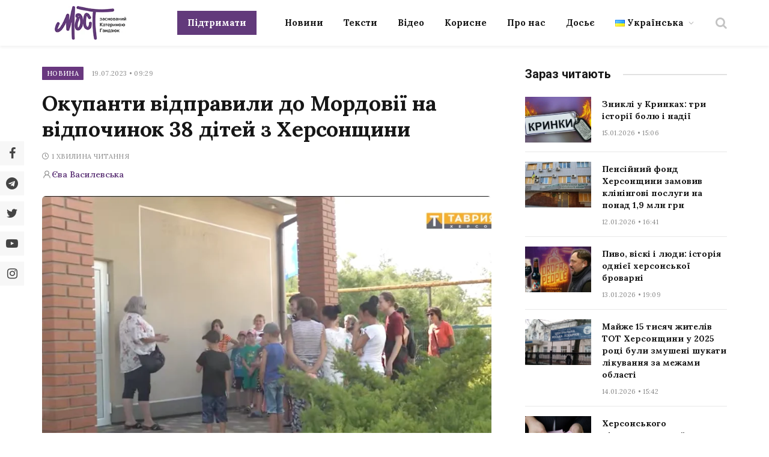

--- FILE ---
content_type: application/javascript; charset=UTF-8
request_url: https://most.ks.ua/cdn-cgi/challenge-platform/h/b/scripts/jsd/d251aa49a8a3/main.js?
body_size: 8744
content:
window._cf_chl_opt={AKGCx8:'b'};~function(n6,sM,sd,sy,sZ,sr,sQ,sA,sN,n1){n6=B,function(D,W,na,n5,s,n){for(na={D:531,W:508,s:497,n:446,h:578,I:383,P:433,Y:574,R:542,X:430},n5=B,s=D();!![];)try{if(n=-parseInt(n5(na.D))/1+parseInt(n5(na.W))/2+parseInt(n5(na.s))/3+parseInt(n5(na.n))/4*(-parseInt(n5(na.h))/5)+-parseInt(n5(na.I))/6*(-parseInt(n5(na.P))/7)+-parseInt(n5(na.Y))/8*(parseInt(n5(na.R))/9)+parseInt(n5(na.X))/10,n===W)break;else s.push(s.shift())}catch(h){s.push(s.shift())}}(g,567286),sM=this||self,sd=sM[n6(600)],sy={},sy[n6(373)]='o',sy[n6(496)]='s',sy[n6(399)]='u',sy[n6(397)]='z',sy[n6(447)]='n',sy[n6(586)]='I',sy[n6(511)]='b',sZ=sy,sM[n6(390)]=function(W,s,h,I,nC,nv,nz,ng,P,Y,X,T,V,L,O,G){if(nC={D:461,W:544,s:427,n:470,h:512,I:463,P:481,Y:530,R:452,X:481,T:595,V:560,L:484,O:595,G:545,c:434,x:546,j:501,K:501,k:472},nv={D:550,W:427,s:546,n:468,h:544},nz={D:461,W:426,s:426,n:523,h:441,I:425,P:388,Y:550,R:546,X:461,T:468,V:544},ng=n6,P={},P[ng(nC.D)]=function(j,K){return K===j},P[ng(nC.W)]=function(j,K){return j+K},P[ng(nC.s)]=function(j,K){return j<K},P[ng(nC.n)]=function(j,K){return j===K},P[ng(nC.h)]=ng(nC.I),Y=P,s===null||s===void 0)return I;for(X=so(s),W[ng(nC.P)][ng(nC.Y)]&&(X=X[ng(nC.R)](W[ng(nC.X)][ng(nC.Y)](s))),X=W[ng(nC.T)][ng(nC.V)]&&W[ng(nC.L)]?W[ng(nC.O)][ng(nC.V)](new W[(ng(nC.L))](X)):function(x,nD,j){for(nD=ng,x[nD(nv.D)](),j=0;Y[nD(nv.W)](j,x[nD(nv.s)]);x[j]===x[j+1]?x[nD(nv.n)](Y[nD(nv.h)](j,1),1):j+=1);return x}(X),T='nAsAaAb'.split('A'),T=T[ng(nC.G)][ng(nC.c)](T),V=0;V<X[ng(nC.x)];V++)if(ng(nC.j)!==ng(nC.K))return null;else(L=X[V],O=sE(W,s,L),T(O))?(G=Y[ng(nC.n)]('s',O)&&!W[ng(nC.k)](s[L]),Y[ng(nC.h)]===h+L?R(Y[ng(nC.W)](h,L),O):G||R(h+L,s[L])):R(h+L,O);return I;function R(x,j,nB,J){if(nB=ng,Y[nB(nz.D)](nB(nz.W),nB(nz.s)))Object[nB(nz.n)][nB(nz.h)][nB(nz.I)](I,j)||(I[j]=[]),I[j][nB(nz.P)](x);else{for(P[nB(nz.Y)](),J=0;J<Y[nB(nz.R)];Y[nB(nz.X)](R[J],X[J+1])?T[nB(nz.T)](Y[nB(nz.V)](J,1),1):J+=1);return V}}},sr=n6(421)[n6(403)](';'),sQ=sr[n6(545)][n6(434)](sr),sM[n6(597)]=function(W,s,t4,t3,nW,n,h,I,P,Y,R){for(t4={D:526,W:409,s:592,n:384,h:581,I:546,P:384,Y:459,R:388,X:514},t3={D:448,W:565,s:526,n:409,h:592},nW=n6,n={},n[nW(t4.D)]=function(X,T){return T!==X},n[nW(t4.W)]=nW(t4.s),n[nW(t4.n)]=function(X,T){return T===X},h=n,I=Object[nW(t4.h)](s),P=0;P<I[nW(t4.I)];P++)if(Y=I[P],h[nW(t4.P)]('f',Y)&&(Y='N'),W[Y]){for(R=0;R<s[I[P]][nW(t4.I)];-1===W[Y][nW(t4.Y)](s[I[P]][R])&&(sQ(s[I[P]][R])||W[Y][nW(t4.R)]('o.'+s[I[P]][R])),R++);}else W[Y]=s[I[P]][nW(t4.X)](function(X,ns,T,V,t2){return(ns=nW,T={},T[ns(t3.D)]=ns(t3.W),V=T,h[ns(t3.s)](h[ns(t3.n)],ns(t3.h)))?(t2={D:448,W:410},null==n?'':h.g(I,6,function(O,nn){return nn=ns,V[nn(t2.D)][nn(t2.W)](O)})):'o.'+X})},sA=function(ty,td,tM,tq,nh,W,s,n,h){return ty={D:485,W:451,s:569},td={D:556,W:460,s:378,n:403,h:444,I:380,P:460,Y:480,R:561,X:498,T:460,V:480,L:561,O:388,G:589,c:413,x:561,j:547,K:471,k:460,J:594,i:518,e:517,m:594,F:406,S:475,M:529,d:410,y:388,Z:410},tM={D:382,W:500,s:485,n:557,h:488,I:568,P:521,Y:405,R:539,X:490,T:571,V:546},tq={D:547,W:546,s:410,n:523,h:441,I:425,P:441,Y:523,R:441,X:572,T:579,V:547,L:388,O:579,G:516,c:471,x:585,j:515,K:590,k:364,J:596,i:444,e:579,m:598,F:582,S:428,M:388,d:388,y:589,Z:371,a:493,E:471,o:444,Q:460,l:527,A:460,N:441,U:579,b:380,f:388,H:579,z:415,v:380,C:498,g0:567,g1:404,g2:428,g3:561,g4:404,g5:460,g6:519,g7:567,g8:388,g9:527,gg:388,gB:406},nh=n6,W={'jXfYw':function(I,P){return I|P},'QKiSs':function(I,P){return I<<P},'mOMaV':function(I,P){return I==P},'hBceF':function(I,P){return I(P)},'wESqP':function(I,P){return I<<P},'QEVwu':function(I,P){return I==P},'eHZpE':function(I,P){return I-P},'RwwBO':function(I,P){return I<P},'COfiJ':function(I,P){return I>P},'KNYcc':function(I,P){return I<<P},'OUGyr':function(I,P){return I-P},'RbKCM':function(I,P){return I>P},'Pjyed':function(I,P){return I|P},'PFmxs':function(I,P){return I==P},'VqTGZ':function(I,P){return P==I},'FkVHA':function(I,P){return I<P},'WBLsO':function(I,P){return I<<P},'uaptC':function(I,P){return I(P)},'yeGgY':function(I,P){return P&I},'KVJYO':function(I,P){return P==I},'hZeXp':function(I,P){return I(P)},'AgdNF':function(I,P){return I==P},'XHjoP':function(I,P){return P!==I},'TzVIi':nh(ty.D),'fMUlu':function(I,P){return I>P},'zpKVF':function(I,P){return P!=I},'DuDGt':function(I,P){return I!=P},'pWBLD':function(I,P){return I(P)},'vVGsL':function(I,P){return I*P},'UUAXM':function(I,P){return I<P},'BLlMU':function(I,P){return P==I},'JuTxa':function(I,P){return I+P}},s=String[nh(ty.W)],n={'h':function(I,tm){return tm={D:565,W:410},I==null?'':n.g(I,6,function(P,nI){return nI=B,nI(tm.D)[nI(tm.W)](P)})},'g':function(I,P,Y,nP,R,X,T,V,L,O,G,x,j,K,J,i,F,S){if(nP=nh,null==I)return'';for(X={},T={},V='',L=2,O=3,G=2,x=[],j=0,K=0,J=0;W[nP(tq.D)](J,I[nP(tq.W)]);J+=1)if(i=I[nP(tq.s)](J),Object[nP(tq.n)][nP(tq.h)][nP(tq.I)](X,i)||(X[i]=O++,T[i]=!0),F=V+i,Object[nP(tq.n)][nP(tq.P)][nP(tq.I)](X,F))V=F;else{if(Object[nP(tq.Y)][nP(tq.R)][nP(tq.I)](T,V)){if(W[nP(tq.X)](256,V[nP(tq.T)](0))){for(R=0;W[nP(tq.V)](R,G);j<<=1,P-1==K?(K=0,x[nP(tq.L)](Y(j)),j=0):K++,R++);for(S=V[nP(tq.O)](0),R=0;8>R;j=W[nP(tq.G)](j,1)|1&S,K==W[nP(tq.c)](P,1)?(K=0,x[nP(tq.L)](Y(j)),j=0):K++,S>>=1,R++);}else if(nP(tq.x)===nP(tq.j)){for(Y=1,A=0;N<U;x=W[nP(tq.K)](W[nP(tq.k)](H,1),z),W[nP(tq.J)](s,C-1)?(g0=0,g1[nP(tq.L)](W[nP(tq.i)](g2,g3)),g4=0):g5++,g6=0,K++);for(g7=g8[nP(tq.e)](0),g9=0;16>gg;gD=W[nP(tq.K)](W[nP(tq.m)](gW,1),gs&1.78),W[nP(tq.F)](gn,W[nP(tq.S)](gt,1))?(gh=0,gI[nP(tq.M)](gP(gY)),gR=0):gX++,gT>>=1,gB++);}else{for(S=1,R=0;R<G;j=j<<1.71|S,K==W[nP(tq.c)](P,1)?(K=0,x[nP(tq.d)](Y(j)),j=0):K++,S=0,R++);for(S=V[nP(tq.e)](0),R=0;W[nP(tq.y)](16,R);j=W[nP(tq.Z)](j<<1.37,S&1.77),W[nP(tq.a)](K,W[nP(tq.E)](P,1))?(K=0,x[nP(tq.M)](W[nP(tq.o)](Y,j)),j=0):K++,S>>=1,R++);}L--,0==L&&(L=Math[nP(tq.Q)](2,G),G++),delete T[V]}else for(S=X[V],R=0;R<G;j=W[nP(tq.m)](j,1)|S&1,K==P-1?(K=0,x[nP(tq.d)](Y(j)),j=0):K++,S>>=1,R++);V=(L--,W[nP(tq.l)](0,L)&&(L=Math[nP(tq.A)](2,G),G++),X[F]=O++,W[nP(tq.o)](String,i))}if(V!==''){if(Object[nP(tq.Y)][nP(tq.N)][nP(tq.I)](T,V)){if(256>V[nP(tq.U)](0)){for(R=0;W[nP(tq.b)](R,G);j<<=1,P-1==K?(K=0,x[nP(tq.f)](Y(j)),j=0):K++,R++);for(S=V[nP(tq.H)](0),R=0;8>R;j=W[nP(tq.z)](j,1)|1&S,K==W[nP(tq.c)](P,1)?(K=0,x[nP(tq.f)](Y(j)),j=0):K++,S>>=1,R++);}else{for(S=1,R=0;W[nP(tq.v)](R,G);j=j<<1.73|S,P-1==K?(K=0,x[nP(tq.f)](W[nP(tq.C)](Y,j)),j=0):K++,S=0,R++);for(S=V[nP(tq.T)](0),R=0;W[nP(tq.X)](16,R);j=j<<1|W[nP(tq.g0)](S,1),W[nP(tq.g1)](K,W[nP(tq.g2)](P,1))?(K=0,x[nP(tq.L)](W[nP(tq.g3)](Y,j)),j=0):K++,S>>=1,R++);}L--,W[nP(tq.g4)](0,L)&&(L=Math[nP(tq.g5)](2,G),G++),delete T[V]}else for(S=X[V],R=0;R<G;j=j<<1|W[nP(tq.g0)](S,1),W[nP(tq.F)](K,P-1)?(K=0,x[nP(tq.d)](Y(j)),j=0):K++,S>>=1,R++);L--,W[nP(tq.g6)](0,L)&&G++}for(S=2,R=0;R<G;j=W[nP(tq.m)](j,1)|W[nP(tq.g7)](S,1),K==P-1?(K=0,x[nP(tq.g8)](Y(j)),j=0):K++,S>>=1,R++);for(;;)if(j<<=1,W[nP(tq.g9)](K,W[nP(tq.c)](P,1))){x[nP(tq.gg)](Y(j));break}else K++;return x[nP(tq.gB)]('')},'j':function(I,tS,nY,Y){if(tS={D:579},nY=nh,W[nY(tM.D)](W[nY(tM.W)],nY(tM.s)))Y={},Y[nY(tM.n)]=nY(tM.h),Y[nY(tM.I)]=h.r,Y[nY(tM.P)]=nY(tM.Y),Y[nY(tM.R)]=I,n[nY(tM.X)][nY(tM.T)](Y,'*');else return null==I?'':I==''?null:n.i(I[nY(tM.V)],32768,function(Y,nR){return nR=nY,I[nR(tS.D)](Y)})},'i':function(I,P,Y,nX,R,X,T,V,L,O,G,x,j,K,J,i,y,F,S,M){for(nX=nh,R=[],X=4,T=4,V=3,L=[],x=Y(0),j=P,K=1,O=0;W[nX(td.D)](3,O);R[O]=O,O+=1);for(J=0,i=Math[nX(td.W)](2,2),G=1;G!=i;)for(F=nX(td.s)[nX(td.n)]('|'),S=0;!![];){switch(F[S++]){case'0':j==0&&(j=P,x=W[nX(td.h)](Y,K++));continue;case'1':G<<=1;continue;case'2':M=x&j;continue;case'3':j>>=1;continue;case'4':J|=(W[nX(td.I)](0,M)?1:0)*G;continue}break}switch(J){case 0:for(J=0,i=Math[nX(td.P)](2,8),G=1;W[nX(td.Y)](G,i);M=x&j,j>>=1,j==0&&(j=P,x=W[nX(td.R)](Y,K++)),J|=G*(0<M?1:0),G<<=1);y=W[nX(td.X)](s,J);break;case 1:for(J=0,i=Math[nX(td.T)](2,16),G=1;W[nX(td.V)](G,i);M=j&x,j>>=1,0==j&&(j=P,x=W[nX(td.L)](Y,K++)),J|=G*(0<M?1:0),G<<=1);y=s(J);break;case 2:return''}for(O=R[3]=y,L[nX(td.O)](y);;){if(W[nX(td.G)](K,I))return'';for(J=0,i=Math[nX(td.T)](2,V),G=1;W[nX(td.c)](G,i);M=j&x,j>>=1,0==j&&(j=P,x=W[nX(td.x)](Y,K++)),J|=(0<M?1:0)*G,G<<=1);switch(y=J){case 0:for(J=0,i=Math[nX(td.T)](2,8),G=1;G!=i;M=j&x,j>>=1,j==0&&(j=P,x=Y(K++)),J|=(W[nX(td.j)](0,M)?1:0)*G,G<<=1);R[T++]=s(J),y=W[nX(td.K)](T,1),X--;break;case 1:for(J=0,i=Math[nX(td.k)](2,16),G=1;G!=i;M=j&x,j>>=1,0==j&&(j=P,x=W[nX(td.J)](Y,K++)),J|=W[nX(td.i)](W[nX(td.e)](0,M)?1:0,G),G<<=1);R[T++]=W[nX(td.m)](s,J),y=T-1,X--;break;case 2:return L[nX(td.F)]('')}if(W[nX(td.S)](0,X)&&(X=Math[nX(td.P)](2,V),V++),R[y])y=R[y];else if(y===T)y=W[nX(td.M)](O,O[nX(td.d)](0));else return null;L[nX(td.y)](y),R[T++]=O+y[nX(td.Z)](0),X--,O=y,0==X&&(X=Math[nX(td.P)](2,V),V++)}}},h={},h[nh(ty.s)]=n.h,h}(),sN=null,n1=n0(),n3();function sH(W,h6,nj,s,n){return h6={D:442,W:442,s:435},nj=n6,s={},s[nj(h6.D)]=function(h,I){return h<I},n=s,n[nj(h6.W)](Math[nj(h6.s)](),W)}function n4(n,h,hd,nZ,I,P,Y,R){if(hd={D:540,W:405,s:458,n:509,h:557,I:488,P:568,Y:521,R:509,X:490,T:571,V:557,L:488,O:568,G:521,c:539,x:490,j:571},nZ=n6,I={},I[nZ(hd.D)]=nZ(hd.W),P=I,!n[nZ(hd.s)])return;h===nZ(hd.n)?(Y={},Y[nZ(hd.h)]=nZ(hd.I),Y[nZ(hd.P)]=n.r,Y[nZ(hd.Y)]=nZ(hd.R),sM[nZ(hd.X)][nZ(hd.T)](Y,'*')):(R={},R[nZ(hd.V)]=nZ(hd.L),R[nZ(hd.O)]=n.r,R[nZ(hd.G)]=P[nZ(hd.D)],R[nZ(hd.c)]=h,sM[nZ(hd.x)][nZ(hd.j)](R,'*'))}function sb(tN,nO,W,s,n,h){return tN={D:520,W:483,s:447},nO=n6,W={},W[nO(tN.D)]=function(I,P){return P!==I},s=W,n=sM[nO(tN.W)],!n?null:(h=n.i,s[nO(tN.D)](typeof h,nO(tN.s))||h<30)?null:h}function sE(W,s,n,nA,n8,h,I,P,Y){I=(nA={D:538,W:548,s:510,n:503,h:553,I:456,P:438,Y:538,R:373,X:553,T:577,V:577,L:595,O:543,G:553},n8=n6,h={},h[n8(nA.D)]=n8(nA.W),h[n8(nA.s)]=n8(nA.n),h[n8(nA.h)]=n8(nA.I),h[n8(nA.P)]=function(R,X){return R===X},h);try{I[n8(nA.Y)]!==I[n8(nA.s)]?P=s[n]:s(n)}catch(X){return'i'}if(null==P)return void 0===P?'u':'x';if(n8(nA.R)==typeof P)try{if(I[n8(nA.X)]==typeof P[n8(nA.T)])return P[n8(nA.V)](function(){}),'p'}catch(T){}return W[n8(nA.L)][n8(nA.O)](P)?'a':P===W[n8(nA.L)]?'D':!0===P?'T':I[n8(nA.P)](!1,P)?'F':(Y=typeof P,I[n8(nA.G)]==Y?sa(W,P)?'N':'f':sZ[Y]||'?')}function n2(h,I,hk,nS,P,Y,R,X,T,V,L,O,G,c){if(hk={D:469,W:456,s:477,n:584,h:429,I:408,P:492,Y:445,R:465,X:443,T:584,V:477,L:577,O:577,G:418,c:524,x:483,j:564,K:449,k:416,J:492,i:465,e:369,m:478,F:455,S:437,M:602,d:400,y:400,Z:398,a:479,E:449,o:479,Q:401,l:449,A:554,N:489,U:419,b:588,f:557,H:368,z:391,v:569},nS=n6,P={},P[nS(hk.D)]=nS(hk.W),P[nS(hk.s)]=nS(hk.n),P[nS(hk.h)]=function(j,K){return j+K},P[nS(hk.I)]=function(j,K){return j+K},P[nS(hk.P)]=nS(hk.Y),P[nS(hk.R)]=nS(hk.X),Y=P,!sH(0)){if(nS(hk.T)===Y[nS(hk.V)])return![];else if(Y[nS(hk.D)]==typeof O[nS(hk.L)])return h[nS(hk.O)](function(){}),'p'}X=(R={},R[nS(hk.G)]=h,R[nS(hk.c)]=I,R);try{T=sM[nS(hk.x)],V=Y[nS(hk.h)](Y[nS(hk.I)](nS(hk.j)+sM[nS(hk.K)][nS(hk.k)],Y[nS(hk.J)]),T.r)+Y[nS(hk.i)],L=new sM[(nS(hk.e))](),L[nS(hk.m)](nS(hk.F),V),L[nS(hk.S)]=2500,L[nS(hk.M)]=function(){},O={},O[nS(hk.d)]=sM[nS(hk.K)][nS(hk.y)],O[nS(hk.Z)]=sM[nS(hk.K)][nS(hk.Z)],O[nS(hk.a)]=sM[nS(hk.E)][nS(hk.o)],O[nS(hk.Q)]=sM[nS(hk.l)][nS(hk.A)],O[nS(hk.N)]=n1,G=O,c={},c[nS(hk.U)]=X,c[nS(hk.b)]=G,c[nS(hk.f)]=nS(hk.H),L[nS(hk.z)](sA[nS(hk.v)](c))}catch(j){}}function sf(h4,h3,nc,D,W){if(h4={D:385,W:494,s:506,n:523,h:441,I:425,P:457,Y:579,R:422,X:453,T:388,V:504,L:579,O:457,G:591,c:499,x:388,j:439,K:476,k:388,J:460,i:422,e:388,m:422,F:464,S:504},h3={D:494},nc=n6,D={'VNSNj':function(s,n){return s>n},'CUQIk':function(s,n){return s==n},'oVnBh':function(s,n){return s-n},'Kjsav':function(s,n){return s(n)},'xVHLW':function(s,n){return s-n},'prqpq':function(s,n){return s<<n},'MILFh':function(s,n){return n|s},'TBzgO':function(s,n){return n&s},'eLtbG':function(s){return s()},'aGwpZ':nc(h4.D)},W=D[nc(h4.W)](sb),W===null){if(D[nc(h4.s)]!==nc(h4.D)){if(gU[nc(h4.n)][nc(h4.h)][nc(h4.I)](gb,gw)){if(D[nc(h4.P)](256,DG[nc(h4.Y)](0))){for(WF=0;Wq<WS;Wd<<=1,D[nc(h4.R)](Wy,D[nc(h4.X)](WZ,1))?(Wa=0,WE[nc(h4.T)](D[nc(h4.V)](Wo,Wr)),WQ=0):Wl++,WM++);for(WA=WN[nc(h4.L)](0),WU=0;D[nc(h4.O)](8,Wb);Wf=Wz&1|WH<<1,Wv==D[nc(h4.G)](WC,1)?(s0=0,s1[nc(h4.T)](s2(s3)),s4=0):s5++,s6>>=1,Ww++);}else{for(s7=1,s8=0;s9<sg;sD=D[nc(h4.c)](sW,1)|ss,D[nc(h4.R)](sn,st-1)?(sh=0,sI[nc(h4.x)](sP(sY)),sR=0):sX++,sT=0,sB++);for(sV=sL[nc(h4.Y)](0),su=0;16>sO;sc=D[nc(h4.j)](sx<<1.81,D[nc(h4.K)](sj,1)),sK==sk-1?(sJ=0,si[nc(h4.k)](sp(se)),sm=0):sF++,sq>>=1,sG++);}Wj--,WK==0&&(Wk=WJ[nc(h4.J)](2,Wi),Wp++),delete We[Wm]}else for(D6=D7[D8],D9=0;Dg<DB;DW=D[nc(h4.j)](Ds<<1.95,Dn&1.28),D[nc(h4.i)](Dt,Dh-1)?(DI=0,DP[nc(h4.e)](DY(DR)),DX=0):DT++,DV>>=1,DD++);DL--,D[nc(h4.m)](0,Du)&&DO++}else return}if(sN){if(nc(h4.F)===nc(h4.F))D[nc(h4.S)](clearTimeout,sN);else return}sN=setTimeout(function(nx){nx=nc,D[nx(h3.D)](sU)},1e3*W)}function g(hy){return hy='HHCxv,JAMlw,Kjsav,poMSg,aGwpZ,removeChild,769602oBJdJZ,success,bFkDN,boolean,ssMZG,IoRXd,map,amSnG,KNYcc,UUAXM,vVGsL,AgdNF,ICguB,event,[native code],prototype,TYlZ6,href,mZpdH,VqTGZ,eFdwc,JuTxa,getOwnPropertyNames,987192NnInHf,QVxaQ,FwyGo,tjlos,dzBQu,ZRoLW,navigator,rrmdZ,detail,WnTas,OuTWL,9oDyAwj,isArray,lcNcB,includes,length,RwwBO,VuXAm,http-code:,sort,UTuuq,odGYb,zOtFV,aUjz8,WvGQv,fMUlu,source,IpJRh,2|4|10|5|7|1|3|9|6|8|0,from,hZeXp,eppEs,WgbDX,/cdn-cgi/challenge-platform/h/,CR17rVsGqAwOD2-8cdJSxZ4K5YpMNg$9vWyftTn6EBXmiPajIlzuL+QHob0kU3hFe,oOteO,yeGgY,sid,DYKHM,hzLgv,postMessage,COfiJ,Zaeyi,7254904bjfDZY,udHlL,FegKr,catch,2640940PgoFmw,charCodeAt,appendChild,keys,QEVwu,style,AemvW,tvFpE,bigint,status,chctx,RbKCM,jXfYw,xVHLW,XTGVr,now,pWBLD,Array,mOMaV,rxvNi8,wESqP,FFteE,document,iframe,ontimeout,QKiSs,UoWDv,ckcTy,pugPg,jsd,XMLHttpRequest,wFxmh,Pjyed,onerror,object,addEventListener,createElement,wdsgb,floor,2|3|0|4|1,sdkMW,FkVHA,loading,XHjoP,12HFWMyT,pLFyZ,mUHED,BnZVr,toString,push,ubuln,pRIb1,send,display: none,KlsbN,SXyfs,StfsP,log,symbol,SSTpq3,undefined,CnwA5,pkLOA2,onreadystatechange,split,KVJYO,error,join,UUYax,VUkkx,XxBmp,charAt,location,error on cf_chl_props,DuDGt,onload,WBLsO,AKGCx8,body,AdeF3,errorInfoObject,/jsd/oneshot/d251aa49a8a3/0.250760799577248:1768788630:RA3M88Yrk6Abi-JCirpcm9xVunFESSHaIdH_vV8QB38/,_cf_chl_opt;JJgc4;PJAn2;kJOnV9;IWJi4;OHeaY1;DqMg0;FKmRv9;LpvFx1;cAdz2;PqBHf2;nFZCC5;ddwW5;pRIb1;rxvNi8;RrrrA2;erHi9,CUQIk,readyState,cxUnj,call,Rrzvd,ovGmB,eHZpE,hMTqK,19037600iXSqMs,stringify,randomUUID,1991633tOzHRo,bind,random,DOMContentLoaded,timeout,uImXH,MILFh,twmve,hasOwnProperty,hHoLA,/invisible/jsd,hBceF,/b/ov1/0.250760799577248:1768788630:RA3M88Yrk6Abi-JCirpcm9xVunFESSHaIdH_vV8QB38/,8KLwiLv,number,bKqDO,_cf_chl_opt,contentWindow,fromCharCode,concat,oVnBh,Function,POST,function,VNSNj,api,indexOf,pow,qsBui,FJqGI,d.cookie,MYpMb,xCNEo,contentDocument,getPrototypeOf,splice,yPeIV,MIliL,OUGyr,isNaN,tabIndex,glHWM,BLlMU,TBzgO,TjTNd,open,LRmiB4,zpKVF,Object,xhr-error,__CF$cv$params,Set,sIWMS,kpTJI,TSEnz,cloudflare-invisible,JBxy9,parent,yTFyv,yvbuT,PFmxs,eLtbG,clientInformation,string,1980354uRJpLa,uaptC,prqpq,TzVIi,hmgJh'.split(','),g=function(){return hy},g()}function sz(h8,nK,D,W){return h8={D:483,W:377,s:533},nK=n6,D={'FwyGo':function(s,n){return s(n)}},W=sM[nK(h8.D)],Math[nK(h8.W)](+D[nK(h8.s)](atob,W.t))}function n0(hG,nq){return hG={D:432,W:432},nq=n6,crypto&&crypto[nq(hG.D)]?crypto[nq(hG.W)]():''}function sU(D,tl,tr,nT,W,s,tQ){(tl={D:456,W:437,s:513,n:386,h:437,I:602,P:412},tr={D:474,W:365,s:440,n:575,h:370,I:546},nT=n6,W={'twmve':nT(tl.D),'udHlL':function(n,h){return n(h)},'wFxmh':function(n){return n()},'sdkMW':nT(tl.W),'IoRXd':function(n){return n()}},s=W[nT(tl.s)](sl),sC(s.r,function(n,to,nV){if(to={D:579},nV=nT,nV(tr.D)!==nV(tr.W))typeof D===W[nV(tr.s)]&&W[nV(tr.n)](D,n),W[nV(tr.h)](sf);else return I==null?'':''==P?null:Y.i(R[nV(tr.I)],32768,function(L,nL){return nL=nV,T[nL(to.D)](L)})}),s.e)&&(nT(tl.n)!==nT(tl.n)?(tQ={D:575,W:379},n[nT(tl.h)]=5e3,h[nT(tl.I)]=function(nu){nu=nT,W[nu(tQ.D)](P,W[nu(tQ.W)])}):n2(nT(tl.P),s.e))}function sa(W,s,nr,n7,n,h){return nr={D:389,W:599,s:389,n:454,h:454,I:523,P:387,Y:425,R:459,X:522},n7=n6,n={},n[n7(nr.D)]=function(I,P){return I instanceof P},n[n7(nr.W)]=function(I,P){return I<P},h=n,h[n7(nr.s)](s,W[n7(nr.n)])&&h[n7(nr.W)](0,W[n7(nr.h)][n7(nr.I)][n7(nr.P)][n7(nr.Y)](s)[n7(nr.R)](n7(nr.X)))}function sl(t6,nt,s,n,h,I,P,Y,R,X){s=(t6={D:559,W:403,s:375,n:601,h:532,I:583,P:392,Y:417,R:580,X:466,T:450,V:507,L:495,O:537,G:473},nt=n6,{'QVxaQ':function(T,V,L,O,G){return T(V,L,O,G)}});try{for(n=nt(t6.D)[nt(t6.W)]('|'),h=0;!![];){switch(n[h++]){case'0':return I={},I.r=P,I.e=null,I;case'1':P={};continue;case'2':Y=sd[nt(t6.s)](nt(t6.n));continue;case'3':P=s[nt(t6.h)](pRIb1,R,R,'',P);continue;case'4':Y[nt(t6.I)]=nt(t6.P);continue;case'5':sd[nt(t6.Y)][nt(t6.R)](Y);continue;case'6':P=pRIb1(R,Y[nt(t6.X)],'d.',P);continue;case'7':R=Y[nt(t6.T)];continue;case'8':sd[nt(t6.Y)][nt(t6.V)](Y);continue;case'9':P=pRIb1(R,R[nt(t6.L)]||R[nt(t6.O)],'n.',P);continue;case'10':Y[nt(t6.G)]='-1';continue}break}}catch(T){return X={},X.r={},X.e=T,X}}function sv(hD,nk,D,W,s,n){return hD={D:555,W:377,s:536,n:593,h:534},nk=n6,D={'WvGQv':function(h){return h()},'ZRoLW':function(h,I){return h/I},'tjlos':function(h,I){return h>I}},W=3600,s=D[nk(hD.D)](sz),n=Math[nk(hD.W)](D[nk(hD.s)](Date[nk(hD.n)](),1e3)),D[nk(hD.h)](n-s,W)?![]:!![]}function B(D,W,s,n){return D=D-364,s=g(),n=s[D],n}function n3(hM,hS,hF,nM,D,W,s,n,h,P){if(hM={D:509,W:570,s:483,n:552,h:551,I:423,P:381,Y:407,R:374,X:436,T:367,V:573,L:573,O:402,G:557,c:488,x:568,j:521,K:366,k:490,J:571},hS={D:423,W:381,s:402},hF={D:552},nM=n6,D={'odGYb':function(I){return I()},'ckcTy':nM(hM.D),'UTuuq':function(I,P){return P!==I},'UUYax':function(I){return I()},'pugPg':function(I,P){return P===I},'Zaeyi':nM(hM.W)},W=sM[nM(hM.s)],!W)return;if(!D[nM(hM.n)](sv))return;(s=![],n=function(nd){if(nd=nM,!s){if(s=!![],!D[nd(hF.D)](sv))return;sU(function(I){n4(W,I)})}},D[nM(hM.h)](sd[nM(hM.I)],nM(hM.P)))?D[nM(hM.Y)](n):sM[nM(hM.R)]?sd[nM(hM.R)](nM(hM.X),n):D[nM(hM.T)](D[nM(hM.V)],D[nM(hM.L)])?(h=sd[nM(hM.O)]||function(){},sd[nM(hM.O)]=function(ny){ny=nM,h(),sd[ny(hS.D)]!==ny(hS.W)&&(sd[ny(hS.s)]=h,n())}):(P={},P[nM(hM.G)]=nM(hM.c),P[nM(hM.x)]=n.r,P[nM(hM.j)]=D[nM(hM.K)],s[nM(hM.k)][nM(hM.J)](P,'*'))}function so(W,nU,n9,s,n,h){for(nU={D:486,W:452,s:581,n:467},n9=n6,s={},s[n9(nU.D)]=function(I,P){return I!==P},n=s,h=[];n[n9(nU.D)](null,W);h=h[n9(nU.W)](Object[n9(nU.s)](W)),W=Object[n9(nU.n)](W));return h}function sC(D,W,hO,hu,hL,hY,hP,nJ,s,n,h,I){hO={D:437,W:509,s:394,n:491,h:483,I:396,P:449,Y:369,R:478,X:455,T:564,V:416,L:420,O:458,G:602,c:414,x:372,j:558,K:411,k:411,J:525,i:391,e:569,m:431},hu={D:541,W:482},hL={D:587,W:541,s:528,n:566,h:376,I:393,P:563,Y:424,R:562,X:395,T:388,V:579,L:502,O:462,G:549,c:587},hY={D:487},hP={D:576},nJ=n6,s={'FegKr':nJ(hO.D),'TSEnz':function(P,Y){return Y|P},'poMSg':function(P,Y){return P-Y},'OuTWL':function(P,Y){return P(Y)},'eFdwc':nJ(hO.W),'oOteO':function(P,Y){return Y===P},'wdsgb':nJ(hO.s),'KlsbN':nJ(hO.n),'FJqGI':function(P,Y){return P+Y},'IpJRh':function(P){return P()}},n=sM[nJ(hO.h)],console[nJ(hO.I)](sM[nJ(hO.P)]),h=new sM[(nJ(hO.Y))](),h[nJ(hO.R)](nJ(hO.X),nJ(hO.T)+sM[nJ(hO.P)][nJ(hO.V)]+nJ(hO.L)+n.r),n[nJ(hO.O)]&&(h[nJ(hO.D)]=5e3,h[nJ(hO.G)]=function(ni){ni=nJ,W(s[ni(hP.D)])}),h[nJ(hO.c)]=function(hV,nm,P){if(hV={D:505},nm=nJ,P={'WgbDX':function(Y,R,np){return np=B,s[np(hY.D)](Y,R)},'cxUnj':function(Y,R){return Y<<R},'eppEs':function(Y,R){return Y==R},'StfsP':function(Y,R){return Y-R},'HHCxv':function(Y,R,ne){return ne=B,s[ne(hV.D)](Y,R)}},h[nm(hL.D)]>=200&&h[nm(hL.D)]<300)s[nm(hL.W)](W,s[nm(hL.s)]);else if(s[nm(hL.n)](s[nm(hL.h)],s[nm(hL.I)])){for(l=1,A=0;N<U;f=P[nm(hL.P)](P[nm(hL.Y)](H,1),z),P[nm(hL.R)](v,P[nm(hL.X)](C,1))?(g0=0,g1[nm(hL.T)](g2(g3)),g4=0):g5++,g6=0,b++);for(g7=g8[nm(hL.V)](0),g9=0;16>gg;gD=P[nm(hL.P)](gW<<1.26,1.57&gs),gn==P[nm(hL.L)](gt,1)?(gh=0,gI[nm(hL.T)](gP(gY)),gR=0):gX++,gT>>=1,gB++);}else W(s[nm(hL.O)](nm(hL.G),h[nm(hL.c)]))},h[nJ(hO.x)]=function(nF){nF=nJ,s[nF(hu.D)](W,nF(hu.W))},I={'t':s[nJ(hO.j)](sz),'lhr':sd[nJ(hO.K)]&&sd[nJ(hO.k)][nJ(hO.J)]?sd[nJ(hO.k)][nJ(hO.J)]:'','api':n[nJ(hO.O)]?!![]:![],'c':sw(),'payload':D},h[nJ(hO.i)](sA[nJ(hO.e)](JSON[nJ(hO.m)](I)))}function sw(tb,nG,D){return tb={D:535},nG=n6,D={'dzBQu':function(W){return W()}},D[nG(tb.D)](sb)!==null}}()